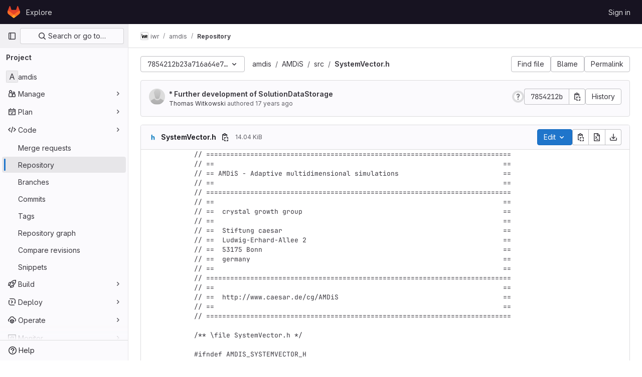

--- FILE ---
content_type: text/javascript; charset=utf-8
request_url: https://gitlab.math.tu-dresden.de/assets/webpack/51.7b211c4b.chunk.js
body_size: 4794
content:
(this.webpackJsonp=this.webpackJsonp||[]).push([[51],{Agcx:function(n,t,e){"use strict";var u=e("o4PY"),l=e.n(u),r=e("4lAS"),i=e("lHJB"),o=e("VpDa"),c=e.n(o),d=e("/lV4"),a=e("GuZl"),h={components:{GlButton:r.a},directives:{GlTooltip:i.a},props:{text:{type:String,required:!1,default:""},id:{type:String,required:!1,default:function(){return l()("modal-copy-button-")}},container:{type:String,required:!1,default:""},cssClasses:{type:String,required:!1,default:""},modalId:{type:String,required:!1,default:""},target:{type:String,required:!1,default:""},title:{type:String,required:!1,default:Object(d.a)("Copy")},tooltipPlacement:{type:String,required:!1,default:"top"},tooltipContainer:{type:String,required:!1,default:null},category:{type:String,required:!1,default:"primary"}},computed:{modalDomId(){return this.modalId?"#"+this.modalId:""}},mounted(){var n=this;this.$nextTick((function(){n.clipboard=new c.a(n.$el,{container:document.querySelector(n.modalDomId+" div.modal-content")||document.getElementById(n.container)||document.body}),n.clipboard.on("success",(function(t){n.$root.$emit(a.b,n.id),n.$emit("success",t),t.clearSelection(),t.trigger.blur()})).on("error",(function(t){return n.$emit("error",t)}))}))},destroyed(){this.clipboard&&this.clipboard.destroy()}},s=e("tBpV"),f=Object(s.a)(h,(function(){var n=this;return(0,n._self._c)("gl-button",{directives:[{name:"gl-tooltip",rawName:"v-gl-tooltip",value:{placement:n.tooltipPlacement,container:n.tooltipContainer},expression:"{ placement: tooltipPlacement, container: tooltipContainer }"}],class:n.cssClasses,attrs:{id:n.id,"data-clipboard-target":n.target,"data-clipboard-text":n.text,title:n.title,"aria-label":n.title,category:n.category,icon:"copy-to-clipboard"}})}),[],!1,null,null,null);t.a=f.exports},G8jX:function(n,t,e){(n.exports=e("VNgF")(!1)).push([n.i,"\n/* This is to override a margin caused by bootstrap */\n.non-gfm-markdown-block {\np {\n    margin-bottom: 0;\n}\n}\n",""])},OgoU:function(n,t,e){"use strict";var u={name:"CodeBlock",props:{code:{type:String,required:!1,default:""},maxHeight:{type:String,required:!1,default:"initial"}},computed:{styleObject(){const{maxHeight:n}=this;return"initial"!==n?{maxHeight:n,overflowY:"auto"}:null}},userColorScheme:window.gon.user_color_scheme},l=e("tBpV"),r=Object(l.a)(u,(function(){var n=this,t=n._self._c;return t("pre",{staticClass:"code-block rounded code",class:n.$options.userColorScheme,style:n.styleObject},[n._t("default",(function(){return[t("code",{staticClass:"gl-block"},[n._v(n._s(n.code))])]}))],2)}),[],!1,null,null,null);t.a=r.exports},"b49+":function(n,t,e){"use strict";e("v2fZ");var u=e("Idki"),l=e("mQrz"),r=e("Mp8J"),i=e("D+x4"),o=e("0AwG"),c=e("/lV4"),d=e("Agcx"),a={components:{CodeBlockHighlighted:l.a,ModalCopyButton:d.a},directives:{SafeHtml:r.a},props:{markdown:{type:String,required:!0}},data:()=>({hoverMap:{}}),computed:{markdownBlocks(){const n=u.marked.lexer(this.markdown),t=[];for(const e of n){const n=t[t.length-1];"code"===e.type?t.push(e):"markdown"===(null==n?void 0:n.type)?n.raw+=e.raw:t.push({type:"markdown",raw:e.raw})}return t}},methods:{getSafeHtml:n=>Object(i.b)(u.marked.parse(n),o.v),setHoverOn(n){this.hoverMap={...this.hoverMap,[n]:!0}},setHoverOff(n){this.hoverMap={...this.hoverMap,[n]:!1}},isLastElement(n){return n===this.markdownBlocks.length-1}},safeHtmlConfig:{ADD_TAGS:["use","gl-emoji","copy-code"]},i18n:{copyCodeTitle:Object(c.a)("Copy code")},fallbackLanguage:"text"},h=e("LPAU"),s=e.n(h),f=e("G8jX"),b=e.n(f),p={insert:"head",singleton:!1},g=(s()(b.a,p),b.a.locals,e("tBpV")),m=Object(g.a)(a,(function(){var n=this,t=n._self._c;return t("div",[n._l(n.markdownBlocks,(function(e,u){return["code"===e.type?t("div",{key:"code-"+u,class:{"gl-relative":!0,"gl-mb-4":!n.isLastElement(u)},attrs:{"data-testid":"code-block-wrapper"},on:{mouseenter:function(t){return n.setHoverOn("code-"+u)},mouseleave:function(t){return n.setHoverOff("code-"+u)}}},[n.hoverMap["code-"+u]?t("modal-copy-button",{staticClass:"gl-absolute gl-right-3 gl-top-3 gl-z-1 gl-duration-medium",attrs:{title:n.$options.i18n.copyCodeTitle,text:e.text}}):n._e(),n._v(" "),t("code-block-highlighted",{staticClass:"gl-border gl-mb-0 gl-overflow-y-auto !gl-rounded-none gl-p-4",attrs:{language:e.lang||n.$options.fallbackLanguage,code:e.text}})],1):t("div",{directives:[{name:"safe-html",rawName:"v-safe-html:[$options.safeHtmlConfig]",value:n.getSafeHtml(e.raw),expression:"getSafeHtml(block.raw)",arg:n.$options.safeHtmlConfig}],key:"text-"+u,class:{"non-gfm-markdown-block":!0,"gl-mb-4":!n.isLastElement(u)},attrs:{"data-testid":"non-code-markdown"}})]}))],2)}),[],!1,null,null,null);t.a=m.exports},ktwE:function(n,t,e){"use strict";t.a={"1c":function(){return e.e(842).then(e.t.bind(null,"MmBX",7))},abnf:function(){return e.e(268).then(e.t.bind(null,"yWt6",7))},accesslog:function(){return e.e(269).then(e.t.bind(null,"shZ0",7))},actionscript:function(){return e.e(270).then(e.t.bind(null,"o5dF",7))},ada:function(){return e.e(271).then(e.t.bind(null,"9acH",7))},angelscript:function(){return e.e(272).then(e.t.bind(null,"mkUC",7))},apache:function(){return e.e(273).then(e.t.bind(null,"Z2Zu",7))},applescript:function(){return e.e(274).then(e.t.bind(null,"yEBX",7))},arcade:function(){return e.e(275).then(e.t.bind(null,"ezTr",7))},arduino:function(){return e.e(276).then(e.t.bind(null,"zMrg",7))},armasm:function(){return e.e(277).then(e.t.bind(null,"PrTP",7))},asciidoc:function(){return e.e(278).then(e.t.bind(null,"y3Pc",7))},aspectj:function(){return e.e(279).then(e.t.bind(null,"guwy",7))},autohotkey:function(){return e.e(280).then(e.t.bind(null,"36rc",7))},autoit:function(){return e.e(281).then(e.t.bind(null,"Av41",7))},avrasm:function(){return e.e(282).then(e.t.bind(null,"Niv/",7))},awk:function(){return e.e(283).then(e.t.bind(null,"NBSA",7))},axapta:function(){return e.e(284).then(e.t.bind(null,"gYc/",7))},bash:function(){return e.e(285).then(e.t.bind(null,"6cY6",7))},basic:function(){return e.e(286).then(e.t.bind(null,"wkWn",7))},bnf:function(){return e.e(287).then(e.t.bind(null,"G3JX",7))},brainfuck:function(){return e.e(288).then(e.t.bind(null,"HdK6",7))},c:function(){return e.e(289).then(e.t.bind(null,"bz9W",7))},cal:function(){return e.e(290).then(e.t.bind(null,"2jqT",7))},capnproto:function(){return e.e(291).then(e.t.bind(null,"zGIz",7))},ceylon:function(){return e.e(292).then(e.t.bind(null,"rs8t",7))},clean:function(){return e.e(293).then(e.t.bind(null,"l8aS",7))},"clojure-repl":function(){return e.e(295).then(e.t.bind(null,"+962",7))},clojure:function(){return e.e(294).then(e.t.bind(null,"II1M",7))},codeowners:function(){return e.e(297).then(e.bind(null,"1ngV"))},cmake:function(){return e.e(296).then(e.t.bind(null,"1Xer",7))},coffeescript:function(){return e.e(298).then(e.t.bind(null,"cGj1",7))},coq:function(){return e.e(299).then(e.t.bind(null,"Yl/3",7))},cos:function(){return e.e(300).then(e.t.bind(null,"lbX0",7))},cpp:function(){return e.e(301).then(e.t.bind(null,"QLTJ",7))},crmsh:function(){return e.e(302).then(e.t.bind(null,"nHod",7))},crystal:function(){return e.e(303).then(e.t.bind(null,"8Ars",7))},csharp:function(){return e.e(304).then(e.t.bind(null,"gLkf",7))},csp:function(){return e.e(305).then(e.t.bind(null,"RFd8",7))},css:function(){return e.e(306).then(e.t.bind(null,"BHqM",7))},d:function(){return e.e(307).then(e.t.bind(null,"ts6h",7))},dart:function(){return e.e(308).then(e.t.bind(null,"uas8",7))},delphi:function(){return e.e(309).then(e.t.bind(null,"nu8+",7))},diff:function(){return e.e(310).then(e.t.bind(null,"GyP9",7))},django:function(){return e.e(311).then(e.t.bind(null,"eW1T",7))},dns:function(){return e.e(312).then(e.t.bind(null,"UCWZ",7))},dockerfile:function(){return e.e(313).then(e.t.bind(null,"6Rb8",7))},dos:function(){return e.e(314).then(e.t.bind(null,"QICm",7))},dsconfig:function(){return e.e(315).then(e.t.bind(null,"ZZSa",7))},dts:function(){return e.e(316).then(e.t.bind(null,"Fbit",7))},dust:function(){return e.e(317).then(e.t.bind(null,"uHUw",7))},ebnf:function(){return e.e(318).then(e.t.bind(null,"mdrG",7))},elixir:function(){return e.e(319).then(e.t.bind(null,"bVMz",7))},elm:function(){return e.e(320).then(e.t.bind(null,"JNoN",7))},erb:function(){return e.e(321).then(e.t.bind(null,"daiH",7))},"erlang-repl":function(){return e.e(323).then(e.t.bind(null,"Vr74",7))},erlang:function(){return e.e(322).then(e.t.bind(null,"bc9x",7))},excel:function(){return e.e(324).then(e.t.bind(null,"WzCO",7))},fix:function(){return e.e(325).then(e.t.bind(null,"TZKE",7))},flix:function(){return e.e(326).then(e.t.bind(null,"fPTV",7))},fortran:function(){return e.e(327).then(e.t.bind(null,"tX8d",7))},fsharp:function(){return e.e(328).then(e.t.bind(null,"uOpX",7))},gams:function(){return e.e(329).then(e.t.bind(null,"2cMb",7))},gauss:function(){return e.e(330).then(e.t.bind(null,"/wch",7))},gcode:function(){return e.e(331).then(e.t.bind(null,"MSjK",7))},gherkin:function(){return e.e(332).then(e.t.bind(null,"FvSV",7))},gleam:function(){return e.e(333).then(e.t.bind(null,"pY7a",7))},glsl:function(){return e.e(334).then(e.t.bind(null,"x8v4",7))},gml:function(){return e.e(843).then(e.t.bind(null,"W6Ys",7))},go:function(){return e.e(335).then(e.t.bind(null,"XJ0J",7))},golo:function(){return e.e(336).then(e.t.bind(null,"EmjN",7))},gradle:function(){return e.e(337).then(e.t.bind(null,"2StA",7))},groovy:function(){return e.e(338).then(e.t.bind(null,"JOIh",7))},haml:function(){return e.e(339).then(e.t.bind(null,"0CcL",7))},handlebars:function(){return e.e(340).then(e.t.bind(null,"Q4R4",7))},haskell:function(){return e.e(341).then(e.t.bind(null,"LU4y",7))},haxe:function(){return e.e(342).then(e.t.bind(null,"8IZl",7))},hsp:function(){return e.e(344).then(e.t.bind(null,"u1ik",7))},http:function(){return e.e(345).then(e.t.bind(null,"NdsT",7))},hy:function(){return e.e(346).then(e.t.bind(null,"tIAU",7))},inform7:function(){return e.e(347).then(e.t.bind(null,"tPli",7))},ini:function(){return e.e(348).then(e.t.bind(null,"POYt",7))},irpf90:function(){return e.e(349).then(e.t.bind(null,"B64P",7))},isbl:function(){return e.e(844).then(e.t.bind(null,"+WT4",7))},java:function(){return e.e(350).then(e.t.bind(null,"9Kyr",7))},javascript:function(){return e.e(351).then(e.t.bind(null,"Hkez",7))},"jboss-cli":function(){return e.e(352).then(e.t.bind(null,"v/tQ",7))},json:function(){return e.e(353).then(e.t.bind(null,"q0X/",7))},"julia-repl":function(){return e.e(355).then(e.t.bind(null,"mRhj",7))},julia:function(){return e.e(354).then(e.t.bind(null,"PdsQ",7))},kotlin:function(){return e.e(356).then(e.t.bind(null,"5QDj",7))},lasso:function(){return e.e(357).then(e.t.bind(null,"kk9f",7))},latex:function(){return e.e(358).then(e.t.bind(null,"5WMh",7))},ldif:function(){return e.e(359).then(e.t.bind(null,"9Qiz",7))},leaf:function(){return e.e(360).then(e.t.bind(null,"XNSq",7))},less:function(){return e.e(361).then(e.t.bind(null,"3MMF",7))},lisp:function(){return e.e(362).then(e.t.bind(null,"uKdo",7))},livecodeserver:function(){return e.e(363).then(e.t.bind(null,"+Y5W",7))},livescript:function(){return e.e(364).then(e.t.bind(null,"Jc0c",7))},llvm:function(){return e.e(365).then(e.t.bind(null,"sIcB",7))},lsl:function(){return e.e(366).then(e.t.bind(null,"nhLO",7))},lua:function(){return e.e(367).then(e.t.bind(null,"lyoP",7))},makefile:function(){return e.e(368).then(e.t.bind(null,"GGp4",7))},markdown:function(){return e.e(369).then(e.t.bind(null,"XEuI",7))},mathematica:function(){return e.e(845).then(e.t.bind(null,"/L8B",7))},matlab:function(){return e.e(370).then(e.t.bind(null,"myHi",7))},maxima:function(){return e.e(846).then(e.t.bind(null,"9KoM",7))},mel:function(){return e.e(371).then(e.t.bind(null,"PXNX",7))},mercury:function(){return e.e(372).then(e.t.bind(null,"TM9d",7))},mipsasm:function(){return e.e(373).then(e.t.bind(null,"xMSY",7))},mizar:function(){return e.e(374).then(e.t.bind(null,"kvtH",7))},mojolicious:function(){return e.e(375).then(e.t.bind(null,"uM99",7))},monkey:function(){return e.e(376).then(e.t.bind(null,"fD22",7))},moonscript:function(){return e.e(377).then(e.t.bind(null,"MJ3G",7))},n1ql:function(){return e.e(378).then(e.t.bind(null,"r8lK",7))},nestedtext:function(){return e.e(379).then(e.t.bind(null,"oV42",7))},nginx:function(){return e.e(380).then(e.t.bind(null,"w9Ei",7))},nim:function(){return e.e(381).then(e.t.bind(null,"J715",7))},nix:function(){return e.e(382).then(e.t.bind(null,"hVA1",7))},"node-repl":function(){return e.e(383).then(e.t.bind(null,"2FHN",7))},nsis:function(){return e.e(384).then(e.t.bind(null,"LhiG",7))},objectivec:function(){return e.e(385).then(e.t.bind(null,"Jy3u",7))},ocaml:function(){return e.e(386).then(e.t.bind(null,"uXLI",7))},openscad:function(){return e.e(387).then(e.t.bind(null,"C8jN",7))},oxygene:function(){return e.e(388).then(e.t.bind(null,"bbYp",7))},parser3:function(){return e.e(389).then(e.t.bind(null,"Pf0G",7))},perl:function(){return e.e(390).then(e.t.bind(null,"CQgn",7))},pf:function(){return e.e(391).then(e.t.bind(null,"lZ04",7))},pgsql:function(){return e.e(392).then(e.t.bind(null,"Bb5g",7))},"php-template":function(){return e.e(394).then(e.t.bind(null,"jKSZ",7))},php:function(){return e.e(393).then(e.t.bind(null,"lDyf",7))},plaintext:function(){return e.e(395).then(e.t.bind(null,"INpA",7))},pony:function(){return e.e(396).then(e.t.bind(null,"dZcz",7))},powershell:function(){return e.e(397).then(e.t.bind(null,"02uL",7))},processing:function(){return e.e(398).then(e.t.bind(null,"OJET",7))},profile:function(){return e.e(399).then(e.t.bind(null,"LEop",7))},prolog:function(){return e.e(400).then(e.t.bind(null,"z43u",7))},properties:function(){return e.e(401).then(e.t.bind(null,"RobX",7))},protobuf:function(){return e.e(402).then(e.t.bind(null,"FAGp",7))},puppet:function(){return e.e(403).then(e.t.bind(null,"sfBZ",7))},purebasic:function(){return e.e(404).then(e.t.bind(null,"6jWn",7))},"python-repl":function(){return e.e(406).then(e.t.bind(null,"NUM8",7))},python:function(){return e.e(405).then(e.t.bind(null,"kQSX",7))},q:function(){return e.e(407).then(e.t.bind(null,"PK1M",7))},qml:function(){return e.e(408).then(e.t.bind(null,"zMqd",7))},r:function(){return e.e(409).then(e.t.bind(null,"AGBs",7))},reasonml:function(){return e.e(410).then(e.t.bind(null,"uzur",7))},rib:function(){return e.e(411).then(e.t.bind(null,"A/Pp",7))},roboconf:function(){return e.e(412).then(e.t.bind(null,"ScP6",7))},routeros:function(){return e.e(413).then(e.t.bind(null,"qqk0",7))},rsl:function(){return e.e(414).then(e.t.bind(null,"Pem9",7))},ruby:function(){return e.e(415).then(e.t.bind(null,"rk4h",7))},ruleslanguage:function(){return e.e(416).then(e.t.bind(null,"16Os",7))},rust:function(){return e.e(417).then(e.t.bind(null,"aDvT",7))},sas:function(){return e.e(418).then(e.t.bind(null,"x3Zy",7))},scala:function(){return e.e(419).then(e.t.bind(null,"Ra+D",7))},scheme:function(){return e.e(420).then(e.t.bind(null,"8fyg",7))},scilab:function(){return e.e(421).then(e.t.bind(null,"8RyS",7))},scss:function(){return e.e(422).then(e.t.bind(null,"JQqV",7))},shell:function(){return e.e(423).then(e.t.bind(null,"yYls",7))},smali:function(){return e.e(424).then(e.t.bind(null,"5hNC",7))},smalltalk:function(){return e.e(425).then(e.t.bind(null,"/X/t",7))},sml:function(){return e.e(426).then(e.t.bind(null,"nW+x",7))},sqf:function(){return e.e(847).then(e.t.bind(null,"NOvZ",7))},sql:function(){return e.e(427).then(e.t.bind(null,"ECDl",7))},stan:function(){return e.e(428).then(e.t.bind(null,"Seg1",7))},stata:function(){return e.e(429).then(e.t.bind(null,"J6WT",7))},step21:function(){return e.e(430).then(e.t.bind(null,"xidB",7))},stylus:function(){return e.e(431).then(e.t.bind(null,"aVxN",7))},subunit:function(){return e.e(432).then(e.t.bind(null,"1C97",7))},svelte:function(){return e.e(433).then(e.bind(null,"8W0N"))},hcl:function(){return e.e(343).then(e.bind(null,"+gAZ"))},swift:function(){return e.e(434).then(e.t.bind(null,"ocrO",7))},taggerscript:function(){return e.e(435).then(e.t.bind(null,"AHhr",7))},tap:function(){return e.e(436).then(e.t.bind(null,"OePh",7))},tcl:function(){return e.e(437).then(e.t.bind(null,"LqEr",7))},thrift:function(){return e.e(438).then(e.t.bind(null,"A/1f",7))},tp:function(){return e.e(439).then(e.t.bind(null,"s9EU",7))},twig:function(){return e.e(440).then(e.t.bind(null,"/T3c",7))},typescript:function(){return e.e(441).then(e.t.bind(null,"xrXR",7))},ts:function(){return e.e(441).then(e.t.bind(null,"xrXR",7))},vala:function(){return e.e(442).then(e.t.bind(null,"PjJi",7))},vbnet:function(){return e.e(443).then(e.t.bind(null,"7RCx",7))},"vbscript-html":function(){return e.e(445).then(e.t.bind(null,"IYGk",7))},vbscript:function(){return e.e(444).then(e.t.bind(null,"EFJ1",7))},verilog:function(){return e.e(446).then(e.t.bind(null,"Cn1c",7))},vhdl:function(){return e.e(447).then(e.t.bind(null,"sBiI",7))},vim:function(){return e.e(448).then(e.t.bind(null,"9Wji",7))},wasm:function(){return e.e(449).then(e.t.bind(null,"ypum",7))},wren:function(){return e.e(450).then(e.t.bind(null,"GjLa",7))},x86asm:function(){return e.e(451).then(e.t.bind(null,"/hG9",7))},xl:function(){return e.e(452).then(e.t.bind(null,"aN0O",7))},xml:function(){return e.e(453).then(e.t.bind(null,"B16M",7))},xquery:function(){return e.e(454).then(e.t.bind(null,"qMEI",7))},yaml:function(){return e.e(455).then(e.t.bind(null,"Fin6",7))},zephir:function(){return e.e(456).then(e.t.bind(null,"MTL1",7))}}},mQrz:function(n,t,e){"use strict";var u=e("G3fq"),l=e.n(u),r=e("Mp8J"),i=e("ktwE"),o=e("OgoU"),c={name:"CodeBlockHighlighted",directives:{SafeHtml:r.a},components:{CodeBlock:o.a},props:{code:{type:String,required:!0},language:{type:String,required:!0},maxHeight:{type:String,required:!1,default:"initial"}},data:()=>({hljs:null,languageLoaded:!1}),computed:{highlighted(){return this.hljs&&this.languageLoaded?this.hljs.default.highlight(this.code,{language:this.language}).value:l()(this.code)}},async mounted(){this.hljs=await this.loadHighlightJS(),this.language&&await this.loadLanguage()},methods:{async loadLanguage(){try{const{default:n}=await i.a[this.language]();this.hljs.default.registerLanguage(this.language,n),this.languageLoaded=!0}catch(n){this.$emit("error",n)}},loadHighlightJS:()=>e.e(977).then(e.t.bind(null,"7XEj",7))}},d=e("tBpV"),a=Object(d.a)(c,(function(){var n=this._self._c;return n("code-block",{staticClass:"highlight",attrs:{"max-height":this.maxHeight}},[n("span",{directives:[{name:"safe-html",rawName:"v-safe-html",value:this.highlighted,expression:"highlighted"}]})])}),[],!1,null,null,null);t.a=a.exports}}]);
//# sourceMappingURL=51.7b211c4b.chunk.js.map